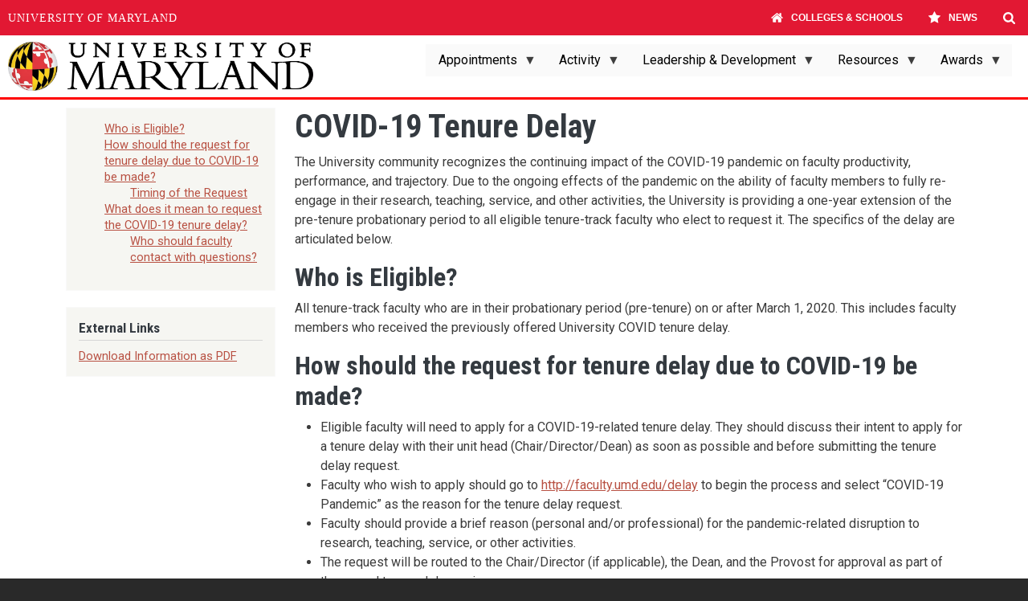

--- FILE ---
content_type: text/html; charset=UTF-8
request_url: https://faculty.umd.edu/covid-19-tenure-delay
body_size: 9018
content:
<!DOCTYPE html>
<html lang="en" dir="ltr" style="--bs-primary:#B85042;--bb-primary-dark:#9d4439;--bb-primary-light:#fff;--bs-primary-rgb:184, 80, 66;--bs-secondary:#E7E8D1;--bb-secondary-dark:#c5c6b2;--bs-secondary-rgb:231, 232, 209;--bs-link-color:#B85042;--bs-link-hover-color:#9d4439;--bs-body-color:#343a40;--bs-body-bg:#fff;--bb-h1-color:#343a40;--bb-h2-color:#343a40;--bb-h3-color:#343a40;">
  <head>
    <meta charset="utf-8" />
<meta name="Generator" content="Drupal 10 (https://www.drupal.org)" />
<meta name="MobileOptimized" content="width" />
<meta name="HandheldFriendly" content="true" />
<meta name="viewport" content="width=device-width, initial-scale=1, shrink-to-fit=no" />
<meta http-equiv="x-ua-compatible" content="ie=edge" />
<link rel="icon" href="/sites/default/files/favicon.ico" type="image/vnd.microsoft.icon" />
<link rel="canonical" href="https://faculty.umd.edu/covid-19-tenure-delay" />
<link rel="shortlink" href="https://faculty.umd.edu/node/708" />

    <title>COVID-19 Tenure Delay | Office of Faculty Affairs</title>
    <link rel="stylesheet" media="all" href="/sites/default/files/css/css_LkUqNkMnYE6RO039--bzHALC_Cj9-tDl4nfCrxdVHJ8.css?delta=0&amp;language=en&amp;theme=bootstrap_barrio_subtheme&amp;include=[base64]" />
<link rel="stylesheet" media="all" href="/sites/default/files/css/css_TIn-hV0sYQCZfcJb1Sa68Qb3Og6AatZr3VpGWM-b29U.css?delta=1&amp;language=en&amp;theme=bootstrap_barrio_subtheme&amp;include=[base64]" />
<link rel="stylesheet" media="all" href="//fonts.googleapis.com/css?family=Roboto|Roboto+Condensed:700" />
<link rel="stylesheet" media="all" href="//cdn.jsdelivr.net/npm/bootstrap@5.2.0/dist/css/bootstrap.min.css" />
<link rel="stylesheet" media="all" href="/sites/default/files/css/css_LL4HTsSY2SKikqapas5Flonm6ASzOfgS5iDx3fyO8mM.css?delta=4&amp;language=en&amp;theme=bootstrap_barrio_subtheme&amp;include=[base64]" />
<link rel="stylesheet" media="print" href="/sites/default/files/css/css_HZwafP9IW0tjWNxmbdvNVdd251y45nUEmAOJq_88_PI.css?delta=5&amp;language=en&amp;theme=bootstrap_barrio_subtheme&amp;include=[base64]" />
<link rel="stylesheet" media="all" href="/sites/default/files/css/css_rbrf5SaKQsYqJAWgsBUwJwt8uccnLD7XNeYmTcW6gbE.css?delta=6&amp;language=en&amp;theme=bootstrap_barrio_subtheme&amp;include=[base64]" />

    
  </head>
  <body class="layout-one-sidebar layout-sidebar-first page-node-708 path-node node--type-page">
    <a href="#main-content" class="visually-hidden-focusable">
      Skip to main content
    </a>
    
      <div class="dialog-off-canvas-main-canvas" data-off-canvas-main-canvas>
    
<div id="page-wrapper">
  <div id="page">
    <header id="header" class="header" role="banner" aria-label="Site header">
                                <nav class="navbar navbar-expand-lg" id="navbar-main">
                            <div id="block-bootstrap-barrio-subtheme-ofaheader" class="block-content-basic block block-block-content block-block-contentb4ebfc93-c293-4626-ab04-7051679b03d7">
  
    
      <div class="content">
      
            <div class="clearfix text-formatted field field--name-body field--type-text-with-summary field--label-hidden field__item"><a href="/home"><img class="rounded float-start" src="/sites/default/files/inline-images/UMD_primary_mark.jpg" data-entity-uuid="c3b45efd-0d9a-4c9c-9a8b-da827785ee21" data-entity-type="file" alt="UMD Logo" width="380" height="61" loading="lazy"></a></div>
      
    </div>
  </div>


                              <button class="navbar-toggler collapsed" type="button" data-bs-toggle="collapse" data-bs-target="#CollapsingNavbar" aria-controls="CollapsingNavbar" aria-expanded="false" aria-label="Toggle navigation"><span class="navbar-toggler-icon"></span></button>
                <div class="collapse navbar-collapse justify-content-end" id="CollapsingNavbar">
                                    
                                      <div class="form-inline navbar-form justify-content-end">
                        <section class="row region region-header-form">
    <div id="block-bootstrap-barrio-subtheme-mainnavigation" class="block block-superfish block-superfishmain">
  
    
      <div class="content">
      
<ul id="superfish-main" class="menu sf-menu sf-main sf-horizontal sf-style-white" role="menu" aria-label="Menu">
  

            
  <li id="main-menu-link-content16ed12d5-694c-48ae-b4ce-f29f7e9ebb40" class="sf-depth-1 menuparent sf-first" role="none">
    
          <a href="##" class="sf-depth-1 menuparent" role="menuitem" aria-haspopup="true" aria-expanded="false">Appointments</a>
    
    
    
              <ul role="menu">
      
      

  
  <li id="main-menu-link-content7cded2ec-06e6-4af2-94d4-54d76bdb410e" class="sf-depth-2 sf-no-children sf-first" role="none">
    
          <a href="/appt/appointment-agreements" class="sf-depth-2" role="menuitem">Agreements &amp; Instructions</a>
    
    
    
    
      </li>


  
  <li id="main-menu-link-content15542f3b-6f73-42d7-a018-3214a14c7b3c" class="sf-depth-2 sf-no-children" role="none">
    
          <a href="/faculty-benefits" class="sf-depth-2" role="menuitem">Faculty Benefits</a>
    
    
    
    
      </li>


  
  <li id="main-menu-link-content8fad1e81-9676-4f4d-a258-4a1487fccc13" class="sf-depth-2 sf-no-children" role="none">
    
          <a href="/faculty-titles" class="sf-depth-2" role="menuitem">Faculty Titles</a>
    
    
    
    
      </li>


  
  <li id="main-menu-link-contentacf34d37-5c65-461a-bf79-23528f6078c7" class="sf-depth-2 sf-no-children" role="none">
    
          <a href="/faculty-hiring-process" class="sf-depth-2" role="menuitem">Hiring</a>
    
    
    
    
      </li>


  
  <li id="main-menu-link-content680bd8fb-0f88-488b-8a4d-b9447a89807f" class="sf-depth-2 sf-no-children" role="none">
    
          <a href="/new-faculty-resources" class="sf-depth-2" role="menuitem">New Faculty</a>
    
    
    
    
      </li>


  
  <li id="main-menu-link-contentffb672f9-cdb8-4f3a-8950-e049b0291cbd" class="sf-depth-2 sf-no-children" role="none">
    
          <a href="/professional-track-faculty" class="sf-depth-2" role="menuitem">Professional Track Faculty</a>
    
    
    
    
      </li>


  
  <li id="main-menu-link-content19f978aa-6f7d-4c3c-98ae-873135f385f0" class="sf-depth-2 sf-no-children" role="none">
    
          <a href="/apt-aep/promotion-tenure" class="sf-depth-2" role="menuitem">Promotion and Tenure</a>
    
    
    
    
      </li>


  
  <li id="main-menu-link-content8886947f-04fb-417e-bfa9-6a70dbfa9985" class="sf-depth-2 sf-no-children" role="none">
    
          <a href="/retirement-faculty" class="sf-depth-2" role="menuitem">Retirement</a>
    
    
    
    
      </li>


  
  <li id="main-menu-link-content49b8da0c-2751-4491-8233-dc34dc44db40" class="sf-depth-2 sf-no-children" role="none">
    
          <a href="/login" class="sf-depth-2" role="menuitem">Login Links</a>
    
    
    
    
      </li>


  
  <li id="main-menu-link-content99e032fc-5c2f-47f8-8f08-e035c8128a7f" class="sf-depth-2 sf-no-children sf-last" role="none">
    
          <a href="https://legacylamp-faculty.elb.it-prod-cots.aws.umd.edu/ci-rpf313/apa-wd" class="sf-depth-2 sf-external" role="menuitem">Login to APA System</a>
    
    
    
    
      </li>



              </ul>
      
    
    
      </li>


            
  <li id="main-menu-link-content91ce69d8-a4eb-450e-b79f-b67e0a8d8986" class="sf-depth-1 menuparent" role="none">
    
          <a href="##" class="sf-depth-1 menuparent" role="menuitem" aria-haspopup="true" aria-expanded="false">Activity</a>
    
    
    
              <ul role="menu">
      
      

  
  <li id="main-menu-link-content63dec23f-e5ef-461d-a86e-7bc17ff1fa45" class="sf-depth-2 sf-no-children sf-first" role="none">
    
          <a href="/awards-and-funding-opportunities" class="sf-depth-2" role="menuitem">Awards and Funding Opportunities</a>
    
    
    
    
      </li>


  
  <li id="main-menu-link-content487316e6-7b6f-4c3b-aa66-bd162b87117c" class="sf-depth-2 sf-no-children" role="none">
    
          <a href="/promotion-tenure-awards" class="sf-depth-2" role="menuitem">Recent Promotion &amp; Tenure Awards</a>
    
    
    
    
      </li>


  
  <li id="main-menu-link-content0adc6fa5-7959-4fe6-8ed3-4ecda574756c" class="sf-depth-2 sf-no-children" role="none">
    
          <a href="/activity" class="sf-depth-2" role="menuitem">Faculty Success</a>
    
    
    
    
      </li>


  
  <li id="main-menu-link-content634fd2e1-70bb-46e6-b849-2acabcc1aefa" class="sf-depth-2 sf-no-children" role="none">
    
          <a href="/post-tenure-review" class="sf-depth-2" role="menuitem">Post-Tenure Review</a>
    
    
    
    
      </li>


  
  <li id="main-menu-link-content1db17519-1dec-423a-9281-f10bb8c38e8f" class="sf-depth-2 sf-no-children sf-last" role="none">
    
          <a href="/teaching-policies-guidelines" class="sf-depth-2" role="menuitem">Teaching Policies &amp; Guidelines</a>
    
    
    
    
      </li>



              </ul>
      
    
    
      </li>


            
  <li id="main-menu-link-content54d06804-a9de-45b7-9179-3d786b71a55c" class="sf-depth-1 menuparent" role="none">
    
          <a href="##" class="sf-depth-1 menuparent" role="menuitem" aria-haspopup="true" aria-expanded="false">Leadership &amp; Development</a>
    
    
    
              <ul role="menu">
      
      

  
  <li id="main-menu-link-content138516d6-26ee-42f4-8139-03abbb91d3e0" class="sf-depth-2 sf-no-children sf-first" role="none">
    
          <a href="/academic-freedom" class="sf-depth-2" role="menuitem">Academic Freedom and Free Speech</a>
    
    
    
    
      </li>


  
  <li id="main-menu-link-contentad2da5ee-fadf-46b7-b294-2a5f232da9fb" class="sf-depth-2 sf-no-children" role="none">
    
          <a href="/node/339" class="sf-depth-2" role="menuitem">Administrative Resources</a>
    
    
    
    
      </li>


  
  <li id="main-menu-link-content26e28f1d-37d1-4d14-8617-a19343e2c9c1" class="sf-depth-2 sf-no-children" role="none">
    
          <a href="/media/67/download" class="sf-depth-2" role="menuitem">Chair Roles and Responsibilities</a>
    
    
    
    
      </li>


  
  <li id="main-menu-link-content8767da89-0672-40be-8e32-a5f847cfa00d" class="sf-depth-2 sf-no-children" role="none">
    
          <a href="/development-initiatives" class="sf-depth-2" role="menuitem">Development Initiatives &amp; Programs</a>
    
    
    
    
      </li>


  
  <li id="main-menu-link-content9f28e370-7b68-4945-8218-8a2322dfe98d" class="sf-depth-2 sf-no-children" role="none">
    
          <a href="/faculty-expectations" class="sf-depth-2" role="menuitem">Faculty Expectations</a>
    
    
    
    
      </li>


  
  <li id="main-menu-link-content1c8c718b-b31b-4ef2-8a21-2a6946d5da76" class="sf-depth-2 sf-no-children" role="none">
    
          <a href="/node/349" class="sf-depth-2" role="menuitem">Mentoring</a>
    
    
    
    
      </li>


  
  <li id="main-menu-link-content2087b21b-0a5f-47b2-8c01-02079201263a" class="sf-depth-2 sf-no-children" role="none">
    
          <a href="/node/350" class="sf-depth-2" role="menuitem">TerrapinSTRONG</a>
    
    
    
    
      </li>


  
  <li id="main-menu-link-content6839fc1f-64cc-4585-90cf-fde404972e3c" class="sf-depth-2 sf-no-children" role="none">
    
          <a href="https://umd.hosted.panopto.com/Panopto/Pages/Sessions/List.aspx#folderID=%22637776c2-58db-4f05-9928-ab7a013f9d5e%22" class="sf-depth-2 sf-external" role="menuitem">Workshop Video Recordings</a>
    
    
    
    
      </li>


  
  <li id="main-menu-link-contentc2930b30-a20b-4c33-b81f-f30cf014fc0b" class="sf-depth-2 sf-no-children" role="none">
    
          <a href="https://www.eventbrite.com/o/umd-faculty-affairs-13379049329" class="sf-depth-2 sf-external" role="menuitem">Workshops</a>
    
    
    
    
      </li>



              </ul>
      
    
    
      </li>


            
  <li id="main-menu-link-contentd8601de1-09a2-4b70-a8e4-848d212f29a9" class="sf-depth-1 menuparent" role="none">
    
          <a href="##" class="sf-depth-1 menuparent" role="menuitem" aria-haspopup="true" aria-expanded="false">Resources</a>
    
    
    
              <ul role="menu">
      
      

  
  <li id="main-menu-link-content43723131-9f2d-4d0a-a47b-647eb9f95727" class="sf-depth-2 sf-no-children sf-first" role="none">
    
          <a href="/node/649" class="sf-depth-2" role="menuitem">About OFA</a>
    
    
    
    
      </li>


  
  <li id="main-menu-link-content3c1a83e8-b58b-4bfa-b2d6-431150451cb3" class="sf-depth-2 sf-no-children" role="none">
    
          <a href="/node/393" class="sf-depth-2" role="menuitem">ADA Accommodation</a>
    
    
    
    
      </li>


  
  <li id="main-menu-link-contentc3ae8b1a-ff8f-4c2d-83c4-5d7cca591d8e" class="sf-depth-2 sf-no-children" role="none">
    
          <a href="/node/394" class="sf-depth-2" role="menuitem">Announcements</a>
    
    
    
    
      </li>


  
  <li id="main-menu-link-contentf85f5590-9f63-44e5-bd0d-2ee7e779f60f" class="sf-depth-2 sf-no-children" role="none">
    
          <a href="https://cloc.umd.edu" class="sf-depth-2 sf-external" role="menuitem">Center for Leadership &amp; Organizational Change</a>
    
    
    
    
      </li>


  
  <li id="main-menu-link-content5fd40db5-f5b6-4430-bb5f-8b171d0aea03" class="sf-depth-2 sf-no-children" role="none">
    
          <a href="/node/1821" class="sf-depth-2" role="menuitem">Consensual Relationships Guidance</a>
    
    
    
    
      </li>


  
  <li id="main-menu-link-contentf23d853f-8fd8-4472-b5fb-12574ffdf1f1" class="sf-depth-2 sf-no-children" role="none">
    
          <a href="/faculty-work-disruption" class="sf-depth-2" role="menuitem">Managing Disruptions to Faculty Work</a>
    
    
    
    
      </li>


  
  <li id="main-menu-link-content1f9f6ab4-ea13-4131-90d3-eb933d027681" class="sf-depth-2 sf-no-children" role="none">
    
          <a href="/leaves" class="sf-depth-2" role="menuitem">Faculty Leave Information</a>
    
    
    
    
      </li>


  
  <li id="main-menu-link-content694b0612-ecfe-4150-9e6b-66b9e1f0ddd3" class="sf-depth-2 sf-no-children" role="none">
    
          <a href="/newsletter/newsletter-archive" class="sf-depth-2" role="menuitem">Faculty Newsletter</a>
    
    
    
    
      </li>


  
  <li id="main-menu-link-content5ed0b871-3e47-45f8-9f58-e763512cffc1" class="sf-depth-2 sf-no-children" role="none">
    
          <a href="/faculty-support-team" class="sf-depth-2" role="menuitem">The Faculty Support Team</a>
    
    
    
    
      </li>


  
  <li id="main-menu-link-contentce02b065-71f8-4c14-b46c-8413e1592575" class="sf-depth-2 sf-no-children" role="none">
    
          <a href="/workload-guidance" class="sf-depth-2" role="menuitem">Faculty Workload Guidance</a>
    
    
    
    
      </li>


  
  <li id="main-menu-link-content9e383ccb-ec9d-4d41-82e7-9ecf0c62f93e" class="sf-depth-2 sf-no-children" role="none">
    
          <a href="/forms-and-templates" class="sf-depth-2" role="menuitem">Forms and Templates</a>
    
    
    
    
      </li>


  
  <li id="main-menu-link-content57e1125d-7799-4443-978a-c2a9c9bd22f3" class="sf-depth-2 sf-no-children" role="none">
    
          <a href="/guidelinks" class="sf-depth-2" role="menuitem">Guidelines</a>
    
    
    
    
      </li>


  
  <li id="main-menu-link-contentb9d0477c-f121-4cac-ba02-d3ffca3090b9" class="sf-depth-2 sf-no-children" role="none">
    
          <a href="/ptk-faculty-initiatives" class="sf-depth-2" role="menuitem">PTK Faculty Initiatives</a>
    
    
    
    
      </li>


  
  <li id="main-menu-link-content5df9e755-d468-4489-b938-bfe157907d4d" class="sf-depth-2 sf-no-children" role="none">
    
          <a href="/policies" class="sf-depth-2" role="menuitem">Policies</a>
    
    
    
    
      </li>


  
  <li id="main-menu-link-contentf64f90dc-4109-4ee8-96be-3a920ec96e7d" class="sf-depth-2 sf-no-children" role="none">
    
          <a href="https://oirc.umd.edu" class="sf-depth-2 sf-external" role="menuitem">Research Misconduct</a>
    
    
    
    
      </li>


  
  <li id="main-menu-link-contente2b183f5-2a3a-4186-ad47-99dfc75f3ccd" class="sf-depth-2 sf-no-children sf-last" role="none">
    
          <a href="/topic-search" class="sf-depth-2" role="menuitem">Search Site by Topic</a>
    
    
    
    
      </li>



              </ul>
      
    
    
      </li>


            
  <li id="main-menu-link-contentfc560b21-0a9c-40d2-a142-f7e0d6334eeb" class="sf-depth-1 menuparent" role="none">
    
          <a href="##" class="sf-depth-1 menuparent" role="menuitem" aria-haspopup="true" aria-expanded="false">Awards</a>
    
    
    
              <ul role="menu">
      
      

  
  <li id="main-menu-link-content20ad9e3b-b480-44c3-ac61-0fd3e3eb7102" class="sf-depth-2 sf-no-children sf-first" role="none">
    
          <a href="/awards-and-funding-opportunities" class="sf-depth-2" role="menuitem">All Awards</a>
    
    
    
    
      </li>


  
  <li id="main-menu-link-contente01ecf53-1517-436b-b90e-2fb8dfe2eee2" class="sf-depth-2 sf-no-children" role="none">
    
          <a href="/awards-and-funding-opportunities/162" class="sf-depth-2" role="menuitem">External Awards</a>
    
    
    
    
      </li>


  
  <li id="main-menu-link-content6a705259-fa6b-4bca-bd6f-099a2a4c9149" class="sf-depth-2 sf-no-children" role="none">
    
          <a href="/awards-and-funding-opportunities/161" class="sf-depth-2" role="menuitem">System Awards</a>
    
    
    
    
      </li>


  
  <li id="main-menu-link-content00486947-2f18-4258-a418-c7887cee0764" class="sf-depth-2 sf-no-children sf-last" role="none">
    
          <a href="/awards-and-funding-opportunities/160" class="sf-depth-2" role="menuitem">University Awards</a>
    
    
    
    
      </li>



              </ul>
      
    
    
      </li>


</ul>

    </div>
  </div>

  </section>

                    </div>
                                                    </div>
                                                  </nav>
                  </header>
          <div class="highlighted">
        <aside class="container section clearfix" role="complementary">
            <div data-drupal-messages-fallback class="hidden"></div>


        </aside>
      </div>
            <div id="main-wrapper" class="layout-main-wrapper clearfix">
              <div id="main" class="container">
          
          <div class="row row-offcanvas row-offcanvas-left clearfix">
              <main class="main-content col" id="content" role="main">
                <section class="section">
                  <a href="#main-content" id="main-content" tabindex="-1"></a>
                    <div id="block-bootstrap-barrio-subtheme-page-title" class="block block-core block-page-title-block">
  
    
      <div class="content">
      
  <h1 class="title"><span class="field field--name-title field--type-string field--label-hidden">COVID-19 Tenure Delay</span>
</h1>


    </div>
  </div>
<div id="block-bootstrap-barrio-subtheme-content" class="block block-system block-system-main-block">
  
    
      <div class="content">
        <div data-history-node-id="708" class="row">

          <div  class="region--top">
        

    
            <div class="toc-filter"><p>The University community recognizes the continuing impact of the COVID-19 pandemic on faculty productivity, performance, and trajectory. Due to the ongoing effects of the pandemic on the ability of faculty members to fully re-engage in their research, teaching, service, and other activities, the University is providing a one-year extension of the pre-tenure probationary period to all eligible tenure-track faculty who elect to request it. The specifics of the delay are articulated below.</p><h2 id="who-is-eligible">Who is Eligible?</h2><p>All tenure-track faculty who are in their probationary period (pre-tenure) on or after March 1, 2020. This includes faculty members who received the previously offered University COVID tenure delay.</p><h2 id="how-should-the-request-for-tenure-delay-due-to-covid-19-be-made">How should the request for tenure delay due to COVID-19 be made?</h2><ul><li>Eligible faculty will need to apply for a COVID-19-related tenure delay. They should discuss their intent to apply for a tenure delay with their unit head (Chair/Director/Dean) as soon as possible and before submitting the tenure delay request.</li><li>Faculty who wish to apply should go to <a href="https://faculty.umd.edu/delay">http://faculty.umd.edu/delay</a> to begin the process and select “COVID-19 Pandemic” as the reason for the tenure delay request.</li><li>Faculty should provide a brief reason (personal and/or professional) for the pandemic-related disruption to research, teaching, service, or other activities.</li><li>The request will be routed to the Chair/Director (if applicable), the Dean, and the Provost for approval as part of the normal tenure delay review process.&nbsp;</li><li>Once approved, the faculty member, Chair/Director (if applicable), and Dean will receive notification of the approval and the new mandatory tenure/promotion decision date.</li></ul><h3 id="timing-of-the-request">Timing of the Request</h3><ul><li>Eligible faculty whose mandatory tenure review is scheduled for Academic Year 2022-23 need to apply for the delay by <strong>June 1, 2022</strong>.</li><li>Eligible faculty must apply for the tenure delay on or before April 1 in the year before their mandatory review year. For example, if a faculty member's mandatory review year is AY 2024- 2025, they must apply for the delay no later than April 1, 2024.</li><li>All other requests for the extension from eligible faculty must be received by <strong>June 1, 2026</strong>.</li></ul><h2 id="what-does-it-mean-to-request-the-covid-19-tenure-delay">What does it mean to request the COVID-19 tenure delay?</h2><ul><li>Faculty who request a tenure delay and would have undergone their third-year review in Academic Year 2022-2023 or beyond will also have their third-year review period extended by one year.</li><li>Eligible faculty who apply for the tenure delay, but later decide that they do not need the additional year, may request that their tenure unit advance their candidacy according to the original schedule without being required to justify an “early” promotion.</li><li>Eligible faculty who apply for the COVID delay are not precluded from receiving additional delays as per University policy (<a href="https://drupal-base-s3-drupalshareds3-1qwpjwcnqwwsr.s3.amazonaws.com/president/s3fs-public/II-100D.pdf">II.1.00(D)</a> - <em>University of Maryland Policy on Extension of Time for Tenure Review Due to Personal and Professional Circumstance</em>).</li></ul><h3 id="who-should-faculty-contact-with-questions">Who should faculty contact with questions?</h3><ul><li>Questions about the process should be directed to <a href="mailto:jbertot@umd.edu">John Bertot</a>, Associate Provost for Faculty Affairs.</li></ul><hr><p class="small">The University provided an optional tenure delay to eligible faculty members employed at the University as of March 1, 2020 through June 1, 2021.</p></div>
      
  


      </div>
    
    <div class="col-sm-3">
      
    </div>

    <div>
      
    </div>

    
  </div>


    </div>
  </div>


                </section>
              </main>
                          <div class="sidebar_first sidebar col-md-3 order-first" id="sidebar_first">
                <aside class="section" role="complementary">
                    <div id="block-bootstrap-barrio-subtheme-tableofcontents" class="block block-toc-filter">
  
    
      <div class="content">
      <div  class="toc toc-responsive">
  
<div class="toc-desktop toc toc-tree">

  
    
      <ol class="none">
  
      <li>
      <a href="#who-is-eligible">Who is Eligible?</a>
          </li>
      <li>
      <a href="#how-should-the-request-for-tenure-delay-due-to-covid-19-be-made">How should the request for tenure delay due to COVID-19 be made?</a>
                
      <ol class="none">
  
      <li>
      <a href="#timing-of-the-request">Timing of the Request</a>
          </li>
  
      </ol>
  
          </li>
      <li>
      <a href="#what-does-it-mean-to-request-the-covid-19-tenure-delay">What does it mean to request the COVID-19 tenure delay?</a>
                
      <ol class="none">
  
      <li>
      <a href="#who-should-faculty-contact-with-questions">Who should faculty contact with questions?</a>
          </li>
  
      </ol>
  
          </li>
  
      </ol>
  

</div>


  <form  class="toc-mobile toc toc-menu">
  <select>
    <option value="">Table of Contents</option>
          <option value="#who-is-eligible">Who is Eligible?</option>
          <option value="#how-should-the-request-for-tenure-delay-due-to-covid-19-be-made">How should the request for tenure delay due to COVID-19 be made?</option>
          <option value="#timing-of-the-request">-- Timing of the Request</option>
          <option value="#what-does-it-mean-to-request-the-covid-19-tenure-delay">What does it mean to request the COVID-19 tenure delay?</option>
          <option value="#who-should-faculty-contact-with-questions">-- Who should faculty contact with questions?</option>
      </select>
</form>

</div>

    </div>
  </div>
<div id="block-bootstrap-barrio-subtheme-contentfield" class="block block-fieldblock block-fieldblocknode">
  
      <h2>External Links</h2>
    
      <div class="content">
      
      <div class="field field--name-field-side-links field--type-link field--label-hidden field__items">
              <div class="field__item"><a href="/media/205/download" rel="nofollow" target="_blank">Download Information as PDF</a></div>
          </div>
  
    </div>
  </div>


                </aside>
              </div>
                                  </div>
        </div>
          </div>
        <footer class="site-footer">
              <div class="container">
                                <div class="site-footer__bottom">
                <section class="row region region-footer-fifth">
    <div id="block-bootstrap-barrio-subtheme-facultyfooter" class="block-content-basic block block-block-content block-block-contentfcfd48a4-bead-4b90-8bca-02b6430a255a">
  
    
      <div class="content">
      
            <div class="clearfix text-formatted field field--name-body field--type-text-with-summary field--label-hidden field__item"><div class="row faculty-footer justify-content-between"><div class="col-12 col-md-8 col-lg-6 col-sm-12"><div class="row d-flex justify-content-sm-between"><div class="col-sm-6 col-xs-12"><img class="img-fluid pt-1 align-center" src="/media/124/download" alt="University of Maryland Logo"></div><div class="col-sm-6 col-xs-12"><p class="footer-address">Contact Us: (301) 405-6803 | <a class="footer-email" href="mailto:faculty@umd.edu">faculty@umd.edu</a><br>Office of Faculty Affairs<br>Suite 2117, Main Administration Building<br>7901 Regents Drive<br>College Park, MD 20742</p></div></div></div><div class="col-12 col-md-4 col-lg-6 col-sm-12"><div class="row d-flex justify-content-sm-center"><div class="col-sm-6 col-xs-12">&nbsp;</div><div class="col-sm-6 col-xs-12 d-flex justify-content-md-end justify-content-sm-center justify-content-xs-center"><a class="footer-link " href="https://umd.edu/web-accessibility">Web Accessibility</a> <span class="px-1 text-muted">|</span> <a class="footer-link" href="/caslogin">Log In</a></div></div></div></div></div>
      
    </div>
  </div>

  </section>

            </div>
                  </div>
          </footer>
  </div>
</div>

  </div>

    
    <script type="application/json" data-drupal-selector="drupal-settings-json">{"path":{"baseUrl":"\/","pathPrefix":"","currentPath":"node\/708","currentPathIsAdmin":false,"isFront":false,"currentLanguage":"en"},"pluralDelimiter":"\u0003","suppressDeprecationErrors":true,"back_to_top":{"back_to_top_button_trigger":100,"back_to_top_speed":1200,"back_to_top_prevent_on_mobile":false,"back_to_top_prevent_in_admin":true,"back_to_top_button_type":"image","back_to_top_button_text":"Back to top"},"superfish":{"superfish-main":{"id":"superfish-main","sf":{"animation":{"opacity":"show","height":"show"},"speed":"fast","autoArrows":true,"dropShadows":true},"plugins":{"smallscreen":{"cloneParent":0,"mode":"window_width"},"supposition":true,"supersubs":true}}},"user":{"uid":0,"permissionsHash":"b7541e45e6eca0de1d5e3ac046a5d0e3ff1ed2e8d3f3b4bd0aca8e87c01f87cd"}}</script>
<script src="/sites/default/files/js/js_eKSDH_fgmtiJFks02w5ocQ7Z_51aaNIv9LSxYO8ETd4.js?scope=footer&amp;delta=0&amp;language=en&amp;theme=bootstrap_barrio_subtheme&amp;include=eJyFjosKwjAMRX9o2k8KfcQ12ialSRX_3g3BgZsIgRzuCZcEH29gskxzYWO46hRETK37BsH3TuK2ICbe67lI8OWk9izE886DjmAZK_7p2e6-CnU07BfS7D50lEGWO3ZiQ7ZDr9WXorEj8rFfaXlCf9kmSkbCk0kE38gt-1yRxzRqAo1ZpDwoIWT0Cbtb0ze-AOVAk60"></script>
<script src="//cdn.jsdelivr.net/npm/bootstrap@5.2.0/dist/js/bootstrap.bundle.min.js"></script>
<script src="/sites/default/files/js/js_UFZt2Gqqme8PQsIq_ogessjcRG_2rUG1-DDVLeIHMEk.js?scope=footer&amp;delta=2&amp;language=en&amp;theme=bootstrap_barrio_subtheme&amp;include=eJyFjosKwjAMRX9o2k8KfcQ12ialSRX_3g3BgZsIgRzuCZcEH29gskxzYWO46hRETK37BsH3TuK2ICbe67lI8OWk9izE886DjmAZK_7p2e6-CnU07BfS7D50lEGWO3ZiQ7ZDr9WXorEj8rFfaXlCf9kmSkbCk0kE38gt-1yRxzRqAo1ZpDwoIWT0Cbtb0ze-AOVAk60"></script>
<script src="https://umd-header.umd.edu/build/bundle.js?search=1&amp;search_domain=faculty.umd.edu&amp;events=0&amp;news=1&amp;schools=1&amp;admissions=0&amp;support=0&amp;support_url=&amp;wrapper=&amp;sticky=0"></script>

  </body>
</html>


--- FILE ---
content_type: text/css
request_url: https://faculty.umd.edu/sites/default/files/css/css_rbrf5SaKQsYqJAWgsBUwJwt8uccnLD7XNeYmTcW6gbE.css?delta=6&language=en&theme=bootstrap_barrio_subtheme&include=eJyFkYFqwzAMRH8onT9JyI6WeHUio1NW-vd1Q9c1TdjAYHHvBMeJAXHK85ckVwsJ-OBSqOT5jI73cJJ5Ifi1GYYj7hyL0Cjc3w2R05lc26vhZaacdO6iqsONK0U2yxqewunO8YeBUn-wn7SoHawNRSOX00_qHZ8E4EFAlzG77LlpVNedTliijzLJP7l-fW9BsFSxz4wxPKe1WnkEwRUuUysO0rkm4ppD-9cbbAQT1FZY_t763ERuK36_XA
body_size: -125
content:
/* @license GPL-2.0-or-later https://www.drupal.org/licensing/faq */
a{color:#b85042;}a:hover{color:#ed3d26;}
.navbar,#navbar-main{background-color:#ffffff;border-bottom:medium red solid;margin-bottom:10px;padding-left:10px;padding-right:20px;color:black;}nav > a{color:black;}.dropdown-item > a{text-decoration:none;color:black;}.navbar-brand img{height:4rem;}.navbar-brand{width:auto;}.sf-depth-1{text-decoration:none;color:black !important;}.sf-depth-2{text-decoration:none;color:black !important;}.menu{color:black !important;}
table tr th{color:black;}table tr th a{color:black;}table tr th a:hover{color:#ff0000;}
